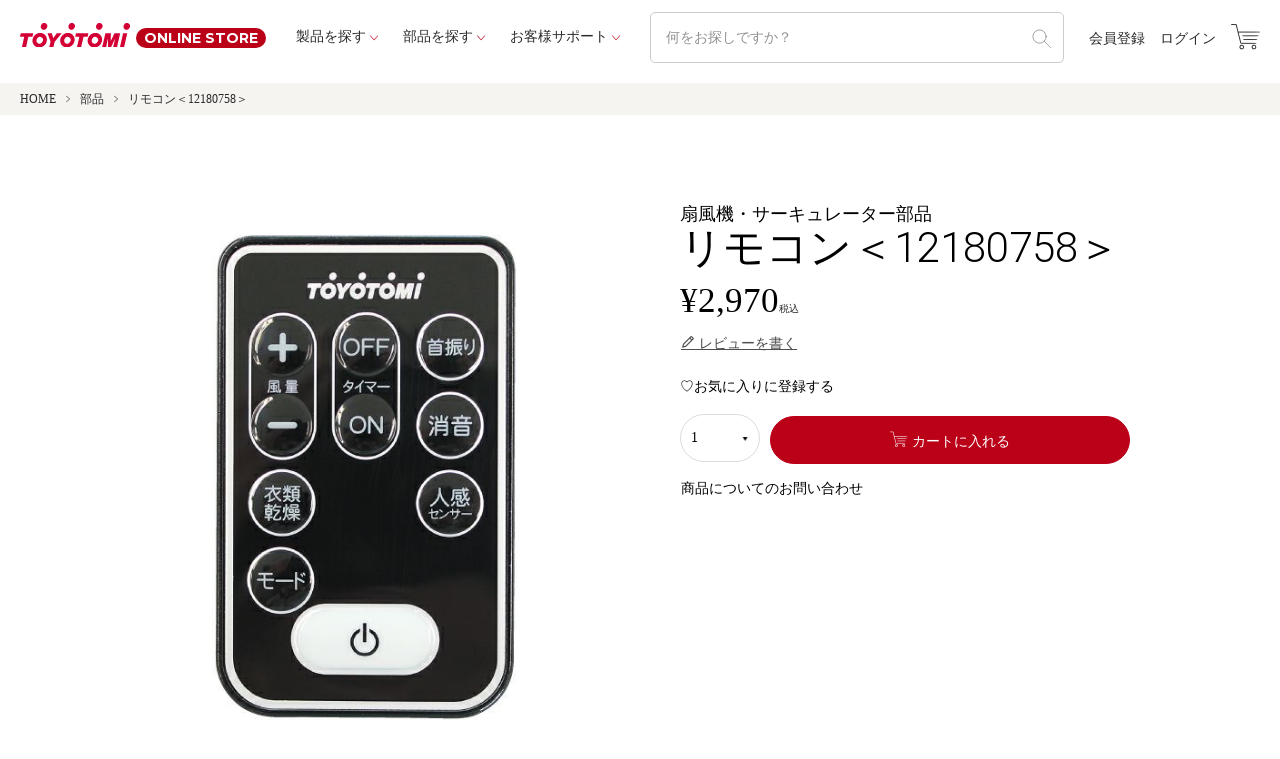

--- FILE ---
content_type: text/html;charset=UTF-8
request_url: https://store.toyotomi.jp/c/gr6/gr17/12180758
body_size: 11452
content:
<!DOCTYPE html>
<html lang="ja"><head>
  <meta charset="UTF-8">
  
  <title>リモコン＜12180758＞ |トヨトミ公式オンラインストア</title>
  <meta name="viewport" content="width=device-width">


    <meta name="description" content="リモコン＜12180758＞ 部品 トヨトミ公式オンラインストア,TOYOTOMI ONLINE STOREは、株式会社トヨトミが運営する公式オンラインストアです。トヨトミ製品の消耗品やオプション品だけでなく、限定商品などココでしか買えないアイテムを取り揃えています。">
    <meta name="keywords" content="リモコン＜12180758＞,部品,トヨトミ公式オンラインストア,株式会社トヨトミ公式オンラインストア,toyotomi,トヨトミ,公式,オンラインストア">
  
  <link rel="stylesheet" href="https://toyo.itembox.design/system/fs_style.css?t=20251118042548">
  <link rel="stylesheet" href="https://toyo.itembox.design/generate/theme8/fs_theme.css?t=20251118042548">
  <link rel="stylesheet" href="https://toyo.itembox.design/generate/theme8/fs_original.css?t=20251118042548">
  
  <link rel="canonical" href="https://store.toyotomi.jp/c/gr6/12180758">
  
  
  
  
  <script>
    window._FS=window._FS||{};_FS.val={"tiktok":{"enabled":false,"pixelCode":null},"recaptcha":{"enabled":false,"siteKey":null},"clientInfo":{"memberId":"guest","fullName":"ゲスト","lastName":"","firstName":"ゲスト","nickName":"ゲスト","stageId":"","stageName":"","subscribedToNewsletter":"false","loggedIn":"false","totalPoints":"","activePoints":"","pendingPoints":"","purchasePointExpiration":"","specialPointExpiration":"","specialPoints":"","pointRate":"","companyName":"","membershipCardNo":"","wishlist":"","prefecture":""},"enhancedEC":{"ga4Dimensions":{"userScope":{"login":"{@ member.logged_in @}","stage":"{@ member.stage_order @}"}},"amazonCheckoutName":"AmazonPay","measurementId":"G-9KT5STZQND","trackingId":"UA-54038873-1","dimensions":{"dimension1":{"key":"log","value":"{@ member.logged_in @}"},"dimension2":{"key":"mem","value":"{@ member.stage_order @}"}}},"shopKey":"toyo","device":"PC","productType":"1","cart":{"stayOnPage":false}};
  </script>
  
  <script src="/shop/js/webstore-nr.js?t=20251118042548"></script>
  <script src="/shop/js/webstore-vg.js?t=20251118042548"></script>
  
  
  
  
  
  
  
  
    <script type="text/javascript" >
      document.addEventListener('DOMContentLoaded', function() {
        _FS.CMATag('{"fs_member_id":"{@ member.id @}","fs_page_kind":"product","fs_product_url":"12180758"}')
      })
    </script>
  
  
  <!--  ORヘッダー内 -->
<link rel="stylesheet" href="https://toyo.itembox.design/item/asset/fonts/iconfont.css?t=20230711033033" />
<link rel="stylesheet" href="https://ast-tokyo.jp/item/asset/css/style.css" />
<link href="https://fonts.googleapis.com/icon?family=Material+Icons+Outlined" rel="stylesheet" />
<link rel="stylesheet" href="https://fonts.googleapis.com/css2?family=Material+Symbols+Outlined:opsz,wght,FILL,GRAD@20..48,100..700,0..1,-50..200" />
<link rel="preconnect" href="https://fonts.googleapis.com" />
<link rel="preconnect" href="https://fonts.gstatic.com" crossorigin />
<link href="https://fonts.googleapis.com/css2?family=Roboto:wght@100;300&display=swap" rel="stylesheet" />
<script src="https://code.jquery.com/jquery-3.3.1.min.js"></script>
<!--  ORヘッダー内 -->
<script async src="https://www.googletagmanager.com/gtag/js?id=G-9KT5STZQND"></script>

<script><!--
_FS.setTrackingTag('%3C%21--+Google+Tag+Manager+--%3E%0A%3Cscript%3E%28function%28w%2Cd%2Cs%2Cl%2Ci%29%7Bw%5Bl%5D%3Dw%5Bl%5D%7C%7C%5B%5D%3Bw%5Bl%5D.push%28%7B%27gtm.start%27%3A%0Anew+Date%28%29.getTime%28%29%2Cevent%3A%27gtm.js%27%7D%29%3Bvar+f%3Dd.getElementsByTagName%28s%29%5B0%5D%2C%0Aj%3Dd.createElement%28s%29%2Cdl%3Dl%21%3D%27dataLayer%27%3F%27%26l%3D%27%2Bl%3A%27%27%3Bj.async%3Dtrue%3Bj.src%3D%0A%27https%3A%2F%2Fwww.googletagmanager.com%2Fgtm.js%3Fid%3D%27%2Bi%2Bdl%3Bf.parentNode.insertBefore%28j%2Cf%29%3B%0A%7D%29%28window%2Cdocument%2C%27script%27%2C%27dataLayer%27%2C%27GTM-THVCNCK%27%29%3B%3C%2Fscript%3E%0A%3C%21--+End+Google+Tag+Manager+--%3E%0A%0A%3C%21--+Meta+Pixel+Code+--%3E%0A%3Cscript%3E%0A%21function%28f%2Cb%2Ce%2Cv%2Cn%2Ct%2Cs%29%0A%7Bif%28f.fbq%29return%3Bn%3Df.fbq%3Dfunction%28%29%7Bn.callMethod%3F%0An.callMethod.apply%28n%2Carguments%29%3An.queue.push%28arguments%29%7D%3B%0Aif%28%21f._fbq%29f._fbq%3Dn%3Bn.push%3Dn%3Bn.loaded%3D%210%3Bn.version%3D%272.0%27%3B%0An.queue%3D%5B%5D%3Bt%3Db.createElement%28e%29%3Bt.async%3D%210%3B%0At.src%3Dv%3Bs%3Db.getElementsByTagName%28e%29%5B0%5D%3B%0As.parentNode.insertBefore%28t%2Cs%29%7D%28window%2C+document%2C%27script%27%2C%0A%27https%3A%2F%2Fconnect.facebook.net%2Fen_US%2Ffbevents.js%27%29%3B%0Afbq%28%27init%27%2C+%27977956260066567%27%29%3B%0Afbq%28%27track%27%2C+%27PageView%27%29%3B%0A%3C%2Fscript%3E%0A%3Cnoscript%3E%3Cimg+height%3D%221%22+width%3D%221%22+style%3D%22display%3Anone%22%0Asrc%3D%22https%3A%2F%2Fwww.facebook.com%2Ftr%3Fid%3D977956260066567%26ev%3DPageView%26noscript%3D1%22%0A%2F%3E%3C%2Fnoscript%3E%0A%3C%21--+End+Meta+Pixel+Code+--%3E%0A%3C%21--+X+conversion+tracking+base+code+--%3E%0A%3Cscript%3E%0A%21function%28e%2Ct%2Cn%2Cs%2Cu%2Ca%29%7Be.twq%7C%7C%28s%3De.twq%3Dfunction%28%29%7Bs.exe%3Fs.exe.apply%28s%2Carguments%29%3As.queue.push%28arguments%29%3B%0A%7D%2Cs.version%3D%271.1%27%2Cs.queue%3D%5B%5D%2Cu%3Dt.createElement%28n%29%2Cu.async%3D%210%2Cu.src%3D%27https%3A%2F%2Fstatic.ads-twitter.com%2Fuwt.js%27%2C%0Aa%3Dt.getElementsByTagName%28n%29%5B0%5D%2Ca.parentNode.insertBefore%28u%2Ca%29%29%7D%28window%2Cdocument%2C%27script%27%29%3B%0Atwq%28%27config%27%2C%27og70h%27%29%3B%0A%3C%2Fscript%3E%0A%3C%21--+End+X+conversion+tracking+base+code+--%3E');
--></script>
</head>
<body class="fs-body-product fs-body-product-12180758" id="fs_ProductDetails">
<script><!--
_FS.setTrackingTag('%3Cscript%3E%0A%28function%28w%2Cd%2Cs%2Cc%2Ci%29%7Bw%5Bc%5D%3Dw%5Bc%5D%7C%7C%7B%7D%3Bw%5Bc%5D.trackingId%3Di%3B%0Avar+f%3Dd.getElementsByTagName%28s%29%5B0%5D%2Cj%3Dd.createElement%28s%29%3Bj.async%3Dtrue%3B%0Aj.src%3D%27%2F%2Fcdn.contx.net%2Fcollect.js%27%3Bf.parentNode.insertBefore%28j%2Cf%29%3B%0A%7D%29%28window%2Cdocument%2C%27script%27%2C%27contx%27%2C%27CTX-x-CPpnTtSC%27%29%3B%0A%3C%2Fscript%3E%0A%0A%3C%21--+Google+Tag+Manager+%28noscript%29+--%3E%0A%3Cnoscript%3E%3Ciframe+src%3D%22https%3A%2F%2Fwww.googletagmanager.com%2Fns.html%3Fid%3DGTM-THVCNCK%22%0Aheight%3D%220%22+width%3D%220%22+style%3D%22display%3Anone%3Bvisibility%3Ahidden%22%3E%3C%2Fiframe%3E%3C%2Fnoscript%3E%0A%3C%21--+End+Google+Tag+Manager+%28noscript%29+--%3E');
--></script>
<div class="fs-l-page">
<header class="fs-l-header">
<header class="header">
  <div class="header-wrap">
    <a href="/" class="header-logo">
      <div class="header-logoImg">
        <img src="https://toyo.itembox.design/item/asset/img/common/logo.svg?t=20260115090340" alt="TOYOTOMIロゴ" />
      </div>
      <div class="header-logoTxt">ONLINE STORE</div>
    </a>

    <ul class="header-mainNavi">
      <li class="header-mainNaviItem">
        <a href="https://store.toyotomi.jp/c/gr1/" class="header-mainNaviLink _arrow">製品を探す</a>
        <div class="header-accordion">
          <ul class="productMenu">
            <li class="productMenu-item">
  <a href="/c/gr1/convection">
    <div class="productMenu-itemIcon"><img src="https://toyo.itembox.design/item/asset/img/common/product-icon01.png?t=20260115090340" /></div>
    <div class="productMenu-itemTxt">対流形石油ストーブ</div>
  </a>
</li>
<li class="productMenu-item">
  <a href="/c/gr1/reflective">
    <div class="productMenu-itemIcon"><img src="https://toyo.itembox.design/item/asset/img/common/product-icon02.png?t=20260115090340" /></div>
    <div class="productMenu-itemTxt">反射形石油ストーブ</div>
  </a>
</li>
<li class="productMenu-item">
  <a href="/c/gr1/fanheater">
    <div class="productMenu-itemIcon"><img src="https://toyo.itembox.design/item/asset/img/common/product-icon03.png?t=20260115090340" /></div>
    <div class="productMenu-itemTxt">石油ファンヒーター</div>
  </a>
</li>
<li class="productMenu-item">
  <a href="/c/gr1/large_stove">
    <div class="productMenu-itemIcon"><img src="https://toyo.itembox.design/item/asset/img/common/product-icon14.png?t=20260115090340" /></div>
    <div class="productMenu-itemTxt">大型石油ストーブ</div>
  </a>
</li>

<li class="productMenu-item">
  <a href="/c/gr1/electric-heater">
    <div class="productMenu-itemIcon"><img src="https://toyo.itembox.design/item/asset/img/common/product-icon04.png?t=20260115090340" /></div>
    <div class="productMenu-itemTxt">電気ヒーター</div>
  </a>
</li>
<li class="productMenu-item">
  <a href="/c/gr1/cooking-stove">
    <div class="productMenu-itemIcon"><img src="https://toyo.itembox.design/item/asset/img/common/product-icon05.png?t=20260115090340" /></div>
    <div class="productMenu-itemTxt">石油こんろ</div>
  </a>
</li>
<li class="productMenu-item">
  <a href="/c/gr1/electric-fan">
    <div class="productMenu-itemIcon"><img src="https://toyo.itembox.design/item/asset/img/common/product-icon13.png?t=20260115090340" /></div>
    <div class="productMenu-itemTxt">扇風機</div>
  </a>
</li>
<li class="productMenu-item">
  <a href="/c/gr1/window-cooler">
    <div class="productMenu-itemIcon"><img src="https://toyo.itembox.design/item/asset/img/common/product-icon06.png?t=20260115090340" /></div>
    <div class="productMenu-itemTxt">窓用エアコン</div>
  </a>
</li>
<li class="productMenu-item">
  <a href="/c/gr1/spot-cooler">
    <div class="productMenu-itemIcon"><img src="https://toyo.itembox.design/item/asset/img/common/product-icon07.png?t=20260115090340" /></div>
    <div class="productMenu-itemTxt">スポットエアコン</div>
  </a>
</li>
<li class="productMenu-item">
  <a href="/c/gr1/clothes-drying">
    <div class="productMenu-itemIcon"><img src="https://toyo.itembox.design/item/asset/img/common/product-icon08.png?t=20260115090340" /></div>
    <div class="productMenu-itemTxt">衣類乾燥除湿機</div>
  </a>
</li>
<li class="productMenu-item">
  <a href="/c/gr1/air-cleaner">
    <div class="productMenu-itemIcon"><img src="https://toyo.itembox.design/item/asset/img/common/product-icon09.png?t=20260115090340" /></div>
    <div class="productMenu-itemTxt">空気清浄機</div>
  </a>
</li>
<li class="productMenu-item">
  <a href="/c/gr1/humidifier">
    <div class="productMenu-itemIcon"><img src="https://toyo.itembox.design/item/asset/img/common/product-icon10.png?t=20260115090340" /></div>
    <div class="productMenu-itemTxt">加湿器</div>
  </a>
</li>
<li class="productMenu-item">
  <a href="/c/gr1/interior">
    <div class="productMenu-itemIcon"><img src="https://toyo.itembox.design/item/asset/img/common/product-icon11.png?t=20260115090340" /></div>
    <div class="productMenu-itemTxt">インテリア・アクセサリー</div>
  </a>
</li>
<li class="productMenu-item">
  <a href="/c/gr1/bonfirestand">
    <div class="productMenu-itemIcon"><img src="https://toyo.itembox.design/item/asset/img/common/product-icon15.png?t=20260115090340" /></div>
    <div class="productMenu-itemTxt">焚火台</div>
  </a>
</li>
<li class="productMenu-item">
  <a href="/c/gr1/outlet">
    <div class="productMenu-itemIcon"><img src="https://toyo.itembox.design/item/asset/img/common/product-icon16.png?t=20260115090340" /></div>
    <div class="productMenu-itemTxt">アウトレット品</div>
  </a>
</li>

          </ul>
        </div>
      </li>
      <li class="header-mainNaviItem">
        <a href="https://store.toyotomi.jp/c/gr6/" class="header-mainNaviLink _arrow">部品を探す</a>
        <div class="header-accordion">
          <ul class="productMenu _buhin">
            <li class="productMenu-item"><a href="/c/gr6/gr8">ストーブ部品</a></li>
<li class="productMenu-item"><a href="/c/gr6/gr9">ファンヒーター部品</a></li>
<li class="productMenu-item"><a href="/c/gr6/gr10">FF式ストーブ部品</a></li>
<li class="productMenu-item"><a href="/c/gr6/gr11">加湿器部品</a></li>
<li class="productMenu-item"><a href="/c/gr6/gr12">空気清浄機部品</a></li>
<li class="productMenu-item"><a href="/c/gr6/gr14">窓用エアコン部品</a></li>
<li class="productMenu-item"><a href="/c/gr6/gr15">除湿機部品</a></li>
<li class="productMenu-item"><a href="/c/gr6/gr16">オプション部材</a></li>
<li class="productMenu-item"><a href="/c/gr6/gr17">扇風機・サーキュレーター部品</a></li>
<li class="productMenu-item"><a href="/c/gr6/gr101">冷暖スポットエアコン部品</a></li>
<li class="productMenu-item"><a href="/c/gr6/cold-spot-parts">冷風スポットエアコン部品</a></li>
<li class="productMenu-item"><a href="/c/gr6/gr106">木質ペレット燃料</a></li>

          </ul>
        </div>
      </li>
      <li class="header-mainNaviItem">
        <a href="https://store.toyotomi.jp/f/guide_new" class="header-mainNaviLink _arrow">お客様サポート</a>
        <div class="header-accordion">
          <ul class="productMenu _buhin">
            <li class="productMenu-item"><a href="/f/guide_new">ご利用ガイド</a></li>
<li class="productMenu-item"><a href="/f/info_new">送料について</a></li>
<li class="productMenu-item"><a href="https://www.toyotomi.jp/privacy">個人情報の取り扱い</a></li>
<li class="productMenu-item"><a href="/f/terms_new">特定商取引に基づく表記</a></li>
<li class="productMenu-item"><a href="/f/contact_new">お問い合わせ</a></li>

          </ul>
        </div>
      </li>
    </ul>

    <div class="header-search">
      <form action="/p/search" method="get">
        <input type="hidden" name="_e_k" value="Ａ" />
        <input class="header-searchTxt" type="text" name="keyword" placeholder="何をお探しですか？" />
        <input class="header-searchIcon" type="submit" value="" id="search_btn" />
      </form>
    </div>

    <ul class="header-subNavi fs-clientInfo">
      <li class="header-subNaviItem noMember my-{@ member.logged_in @}">
        <a href="/p/register">会員登録</a>
      </li>
      <li class="header-subNaviItem noMember my-{@ member.logged_in @}">
        <a href="/p/login">ログイン</a>
      </li>
      <li class="header-subNaviItem member my-{@ member.logged_in @}">
        <a href="/my/top">マイページ</a>
      </li>
      <li class="header-subNaviItem member my-{@ member.logged_in @}">
        <a href="/p/logout">ログアウト</a>
      </li>
    </ul>

    <div class="header-iconBtn">
      <div class="header-iconBtnCart">
        <a href="https://store.toyotomi.jp/p/cart?type=purchase" class="">
          <span class="o-ecommerce-cart-1"></span>
        </a>
      </div>
      <div class="hamburger">
        <a class="hamburger-open" href="javascript:void(0)">
          <div class="hamburger-trigger">
            <span class="hamburger-init"></span>
            <span class="hamburger-init"></span>
            <span class="hamburger-init"></span>
          </div>
        </a>
      </div>
    </div>
  </div>

  <script type="application/ld+json">
    {
      "@context": "https://schema.org",
      "@type": "WebSite",
      "url": "https://store.toyotomi.jp",
      "potentialAction": {
        "@type": "SearchAction",
        "target": "https://store.toyotomi.jp/p/search?keyword={search_term_string}",
        "query-input": "required name=search_term_string"
      }
    }
  </script>
</header>

<div class="hamburgerMenu">
  <ul class="hamburgerMenu-list">
    <li class="hamburgerMenu-item">
      <a class="hamburgerMenu-link __toggle">
        <div class="hamburgerMenu-txt">
          <p class="hamburgerMenu-txtJp">製品を探す</p>
          <p class="hamburgerMenu-txtEn">PRODUCTS</p>
        </div>
        <div class="_plus"></div>
      </a>
      <div class="hamburgerMenu-accordion">
        <ul class="productMenu _sp">
          <li class="productMenu-item">
  <a href="/c/gr1/convection">
    <div class="productMenu-itemIcon"><img src="https://toyo.itembox.design/item/asset/img/common/product-icon01.png?t=20260115090340" /></div>
    <div class="productMenu-itemTxt">対流形石油ストーブ</div>
  </a>
</li>
<li class="productMenu-item">
  <a href="/c/gr1/reflective">
    <div class="productMenu-itemIcon"><img src="https://toyo.itembox.design/item/asset/img/common/product-icon02.png?t=20260115090340" /></div>
    <div class="productMenu-itemTxt">反射形石油ストーブ</div>
  </a>
</li>
<li class="productMenu-item">
  <a href="/c/gr1/fanheater">
    <div class="productMenu-itemIcon"><img src="https://toyo.itembox.design/item/asset/img/common/product-icon03.png?t=20260115090340" /></div>
    <div class="productMenu-itemTxt">石油ファンヒーター</div>
  </a>
</li>
<li class="productMenu-item">
  <a href="/c/gr1/large_stove">
    <div class="productMenu-itemIcon"><img src="https://toyo.itembox.design/item/asset/img/common/product-icon14.png?t=20260115090340" /></div>
    <div class="productMenu-itemTxt">大型石油ストーブ</div>
  </a>
</li>

<li class="productMenu-item">
  <a href="/c/gr1/electric-heater">
    <div class="productMenu-itemIcon"><img src="https://toyo.itembox.design/item/asset/img/common/product-icon04.png?t=20260115090340" /></div>
    <div class="productMenu-itemTxt">電気ヒーター</div>
  </a>
</li>
<li class="productMenu-item">
  <a href="/c/gr1/cooking-stove">
    <div class="productMenu-itemIcon"><img src="https://toyo.itembox.design/item/asset/img/common/product-icon05.png?t=20260115090340" /></div>
    <div class="productMenu-itemTxt">石油こんろ</div>
  </a>
</li>
<li class="productMenu-item">
  <a href="/c/gr1/electric-fan">
    <div class="productMenu-itemIcon"><img src="https://toyo.itembox.design/item/asset/img/common/product-icon13.png?t=20260115090340" /></div>
    <div class="productMenu-itemTxt">扇風機</div>
  </a>
</li>
<li class="productMenu-item">
  <a href="/c/gr1/window-cooler">
    <div class="productMenu-itemIcon"><img src="https://toyo.itembox.design/item/asset/img/common/product-icon06.png?t=20260115090340" /></div>
    <div class="productMenu-itemTxt">窓用エアコン</div>
  </a>
</li>
<li class="productMenu-item">
  <a href="/c/gr1/spot-cooler">
    <div class="productMenu-itemIcon"><img src="https://toyo.itembox.design/item/asset/img/common/product-icon07.png?t=20260115090340" /></div>
    <div class="productMenu-itemTxt">スポットエアコン</div>
  </a>
</li>
<li class="productMenu-item">
  <a href="/c/gr1/clothes-drying">
    <div class="productMenu-itemIcon"><img src="https://toyo.itembox.design/item/asset/img/common/product-icon08.png?t=20260115090340" /></div>
    <div class="productMenu-itemTxt">衣類乾燥除湿機</div>
  </a>
</li>
<li class="productMenu-item">
  <a href="/c/gr1/air-cleaner">
    <div class="productMenu-itemIcon"><img src="https://toyo.itembox.design/item/asset/img/common/product-icon09.png?t=20260115090340" /></div>
    <div class="productMenu-itemTxt">空気清浄機</div>
  </a>
</li>
<li class="productMenu-item">
  <a href="/c/gr1/humidifier">
    <div class="productMenu-itemIcon"><img src="https://toyo.itembox.design/item/asset/img/common/product-icon10.png?t=20260115090340" /></div>
    <div class="productMenu-itemTxt">加湿器</div>
  </a>
</li>
<li class="productMenu-item">
  <a href="/c/gr1/interior">
    <div class="productMenu-itemIcon"><img src="https://toyo.itembox.design/item/asset/img/common/product-icon11.png?t=20260115090340" /></div>
    <div class="productMenu-itemTxt">インテリア・アクセサリー</div>
  </a>
</li>
<li class="productMenu-item">
  <a href="/c/gr1/bonfirestand">
    <div class="productMenu-itemIcon"><img src="https://toyo.itembox.design/item/asset/img/common/product-icon15.png?t=20260115090340" /></div>
    <div class="productMenu-itemTxt">焚火台</div>
  </a>
</li>
<li class="productMenu-item">
  <a href="/c/gr1/outlet">
    <div class="productMenu-itemIcon"><img src="https://toyo.itembox.design/item/asset/img/common/product-icon16.png?t=20260115090340" /></div>
    <div class="productMenu-itemTxt">アウトレット品</div>
  </a>
</li>

        </ul>
      </div>
    </li>
    <li class="hamburgerMenu-item">
      <a class="hamburgerMenu-link __toggle">
        <div class="hamburgerMenu-txt">
          <p class="hamburgerMenu-txtJp">部品を探す</p>
          <p class="hamburgerMenu-txtEn">Parts</p>
        </div>
        <div class="_plus"></div>
      </a>
      <div class="hamburgerMenu-accordion">
        <ul class="productMenu _buhin _sp">
          <li class="productMenu-item"><a href="/c/gr6/gr8">ストーブ部品</a></li>
<li class="productMenu-item"><a href="/c/gr6/gr9">ファンヒーター部品</a></li>
<li class="productMenu-item"><a href="/c/gr6/gr10">FF式ストーブ部品</a></li>
<li class="productMenu-item"><a href="/c/gr6/gr11">加湿器部品</a></li>
<li class="productMenu-item"><a href="/c/gr6/gr12">空気清浄機部品</a></li>
<li class="productMenu-item"><a href="/c/gr6/gr14">窓用エアコン部品</a></li>
<li class="productMenu-item"><a href="/c/gr6/gr15">除湿機部品</a></li>
<li class="productMenu-item"><a href="/c/gr6/gr16">オプション部材</a></li>
<li class="productMenu-item"><a href="/c/gr6/gr17">扇風機・サーキュレーター部品</a></li>
<li class="productMenu-item"><a href="/c/gr6/gr101">冷暖スポットエアコン部品</a></li>
<li class="productMenu-item"><a href="/c/gr6/cold-spot-parts">冷風スポットエアコン部品</a></li>
<li class="productMenu-item"><a href="/c/gr6/gr106">木質ペレット燃料</a></li>

        </ul>
      </div>
    </li>
    <li class="hamburgerMenu-item">
      <a class="hamburgerMenu-link __toggle">
        <div class="hamburgerMenu-txt">
          <p class="hamburgerMenu-txtJp">お客様サポート</p>
          <p class="hamburgerMenu-txtEn">Support</p>
        </div>
        <div class="_plus"></div>
      </a>
      <div class="hamburgerMenu-accordion">
        <ul class="productMenu _buhin _sp">
          <li class="productMenu-item"><a href="/f/guide_new">ご利用ガイド</a></li>
<li class="productMenu-item"><a href="/f/info_new">送料について</a></li>
<li class="productMenu-item"><a href="https://www.toyotomi.jp/privacy">個人情報の取り扱い</a></li>
<li class="productMenu-item"><a href="/f/terms_new">特定商取引に基づく表記</a></li>
<li class="productMenu-item"><a href="/f/contact_new">お問い合わせ</a></li>

        </ul>
      </div>
    </li>
    <li class="hamburgerMenu-item">
      <a href="/#news" class="hamburgerMenu-link _simpleLink">
        <div class="hamburgerMenu-txt">
          <p class="hamburgerMenu-txtJp">お知らせ</p>
        </div>
        <div class="_arrow"></div>
      </a>
    </li>
    <li class="hamburgerMenu-item">
      <a href="https://www.toyotomi.jp/company/corporate/profile" target="_blank" class="hamburgerMenu-link _simpleLink">
        <div class="hamburgerMenu-txt">
          <p class="hamburgerMenu-txtJp">会社概要</p>
        </div>
        <div class="_arrow"></div>
      </a>
    </li>
  </ul>
  <ul class="hamburgerMenu-subNavi fs-clientInfo">
    <li class="hamburgerMenu-subNaviItem noMember my-{@ member.logged_in @}">
      <a href="/p/login" class="btnCenter">ログイン</a>
    </li>
    <li class="hamburgerMenu-subNaviItem noMember my-{@ member.logged_in @}">
      <a href="/p/register" class="btnCenter">会員登録</a>
    </li>

    <li class="hamburgerMenu-subNaviItem member my-{@ member.logged_in @}">
      <a href="/my/top" class="btnCenter">マイページ</a>
    </li>
    <li class="hamburgerMenu-subNaviItem member my-{@ member.logged_in @}">
      <a href="/p/logout" class="btnCenter">ログアウト</a>
    </li>
  </ul>
</div>

</header>
<main class="fs-l-main fs-l-product2"><section class="fs-l-pageMain"><!-- **パンくずリストパーツ （システムパーツ） ↓↓ -->
<nav class="fs-c-breadcrumb">
<ol class="fs-c-breadcrumb__list">
<li class="fs-c-breadcrumb__listItem">
<a href="/">HOME</a>
</li>
<li class="fs-c-breadcrumb__listItem">
<a href="/c/gr6">部品</a>
</li>
<li class="fs-c-breadcrumb__listItem">
リモコン＜12180758＞
</li>
</ol>
</nav>
<!-- **パンくずリストパーツ （システムパーツ） ↑↑ -->
<div id="fs-page-error-container" class="fs-c-panelContainer">
  
  
</div>
<div class="wrap _1090px">
<!-- **商品詳細エリア（システムパーツグループ）↓↓ -->
<form id="fs_form">
<input type="hidden" name="productId" value="621">

<div class="fs-l-productLayout fs-system-product" data-product-id="621" data-vertical-variation-no="" data-horizontal-variation-no=""><div class="fs-l-productLayout__item fs-l-productLayout__item--1">
<!-- **商品画像パーツ（システムパーツ ）↓↓ -->
<div class="fs-c-productMainImage">
  
  <div class="fs-c-productMainImage__image">
    <img src="https://toyo.itembox.design/product/006/000000000621/000000000621-01-l.jpg?t&#x3D;20260123122130" alt="">
  </div>
  
  <div class="fs-c-productMainImage__expandButton fs-c-buttonContainer">
    <button type="button" class="fs-c-button--viewExtendedImage fs-c-button--plain">
<span class="fs-c-button__label">画像拡大</span>
</button>
  </div>
  <aside class="fs-c-productImageModal" style="display: none;">
    <div class="fs-c-productImageModal__inner">
      <span class="fs-c-productImageModal__close" role="button" aria-label="閉じる"></span>
      <div class="fs-c-productImageModal__contents">
        <div class="fs-c-productImageModalCarousel fs-c-slick">
          <div class="fs-c-productImageModalCarousel__track">
          
            <div>
              <figure class="fs-c-productImageModalCarousel__figure">
                
                <img data-lazy="https://toyo.itembox.design/product/006/000000000621/000000000621-01-xl.jpg?t&#x3D;20260123122130" alt="" src="https://toyo.itembox.design/item/src/loading.svg?t&#x3D;20260115090340" class="fs-c-productImageModalCarousel__figure__image">
              </figure>
            </div>
          
          </div>
        </div>
      </div>
    </div>
  </aside>
</div>
<div class="fs-c-productThumbnail">

  
    <figure class="fs-c-productThumbnail__image is-active">
      <img src="https://toyo.itembox.design/product/006/000000000621/000000000621-01-xs.jpg?t&#x3D;20260123122130" alt=""
        data-main-image-url="https://toyo.itembox.design/product/006/000000000621/000000000621-01-l.jpg?t&#x3D;20260123122130"
        data-main-image-alt=""
        
        >
      
    </figure>
  

</div>
<!-- **商品画像パーツ（システムパーツ）↑↑ -->
</div>
<div class="fs-l-productLayout__item fs-l-productLayout__item--2">
<!-- **商品名パーツ（システムパーツ）↓↓ -->
<h1 class="fs-c-productNameHeading fs-c-heading">
  
  <span class="fs-c-productNameHeading__copy">扇風機・サーキュレーター部品</span>
  
  <span class="fs-c-productNameHeading__name">リモコン＜12180758＞</span>
</h1>
<!-- **商品名パーツ（システムパーツ）↑↑ -->
<!-- **商品価格パーツ（システムパーツ）↓↓ -->

<div class="fs-c-productPrices fs-c-productPrices--productDetail">
<div class="fs-c-productPrice fs-c-productPrice--selling">

  
    
    <span class="fs-c-productPrice__main">
      
        <span class="fs-c-productPrice__main__label">価格</span>
      
      <span class="fs-c-productPrice__main__price fs-c-price">
        <span class="fs-c-price__currencyMark">&yen;</span>
        <span class="fs-c-price__value">2,970</span>
      </span>
    </span>
    <span class="fs-c-productPrice__addon">
      <span class="fs-c-productPrice__addon__label">税込</span>
    </span>
    
  

</div>

</div>

<!-- **商品価格パーツ（システムパーツ）↑↑ -->

  <!-- **レビューパーツ（システムパーツ）↓↓ -->
  <div class="fs-c-productReview">
    
    
    <div class="fs-c-productReview__addReview fs-c-buttonContainer fs-c-buttonContainer--addReview--detail">
<a href="/p/product/review/12180758/write" class="fs-c-button--addReview--detail fs-c-button--plain">
  <span class="fs-c-button__label">レビューを書く</span>
</a>
</div>
  </div>
  <!-- **レビューパーツ（システムパーツ）↑↑ -->

<!-- **カート・バリエーション表組パーツ（システムパーツ）↓↓ -->

  <input type="hidden" name="verticalVariationNo" value="">
  <input type="hidden" name="horizontalVariationNo" value="">
  <input type="hidden" name="verticalAdminNo" value="">
  <input type="hidden" name="horizontalAdminNo" value="">
  <input type="hidden" name="verticalVariationName" value="">
  <input type="hidden" name="horizontalVariationName" value="">
  <input type="hidden" name="staffStartSkuCode" value="">




  
<div class="fs-c-productQuantityAndWishlist" data-product-id="621" data-vertical-variation-no="" data-horizontal-variation-no="">
  
    <span class="fs-c-productQuantityAndWishlist__wishlist fs-c-buttonContainer">
      <button type="button" class="fs-c-button--addToWishList--detail fs-c-button--particular">
<span class="fs-c-button__label">お気に入りに登録する</span>
</button>
    </span>
  
  
    <span class="fs-c-productQuantityAndWishlist__quantity fs-c-quantity fs-system-assistTarget">
      <select name="quantity" class="fs-c-quantity__select fs-system-quantity-list" data-cart-type="normal">
    <option value="1" selected="">1</option>
    <option value="2">2</option>
    <option value="3">3</option>
    <option value="4">4</option>
    <option value="5">5</option>
    <option value="6">6</option>
    <option value="7">7</option>
    <option value="8">8</option>
    <option value="9">9</option>
    <option value="10">10+</option>
</select>
<input name="quantity" class="fs-c-quantity__number fs-system-quantity-text" value="1" maxlength="4" style="display:none" type="tel" data-cart-type="normal" disabled>
<span class="fs-c-quantity__message"></span>
    </span>
  
</div>
<div class="fs-c-productActionButton fs-c-buttonContainer" data-product-id="621" data-vertical-variation-no="" data-horizontal-variation-no="">
  
          <button type="button" class="cartIn fs-c-button--addToCart--detail fs-c-button--primary">
<span class="fs-c-button__label">カートに入れる</span>
</button>
      
  
</div>







    
          
    
    
  
    
  

<script class="fs-system-add_to_cart" type="text/html">
<button type="button" class="cartIn fs-c-button--addToCart--detail fs-c-button--primary">
<span class="fs-c-button__label">カートに入れる</span>
</button>
</script>
<script  class="fs-system-subscribe_to_arrival_notice" type="text/html">
<button type="button" class="fs-c-button--subscribeToArrivalNotice--detail fs-c-button--secondary">
<span class="fs-c-button__label">再入荷お知らせ</span>
</button>
</script>
<!-- **カート・バリエーション表組パーツ（システムパーツ）↑↑ -->

  













<!-- **お問い合わせパーツ（システムパーツ） ↓↓ -->
<div class="fs-c-inquiryAboutProduct fs-c-buttonContainer fs-c-buttonContainer--inquiryAboutProduct" data-product-id="621">
  <button type="button" class="fs-c-button--inquiryAboutProduct fs-c-button--plain">
<span class="fs-c-button__label">商品についてのお問い合わせ</span>
</button>
</div>
<!-- **お問い合わせパーツ（システムパーツ） ↑↑ -->
<script id="fs-productInquiries-template" type="text/x-handlebars">
<aside class="fs-c-modal fs-c-modal--inquiry" style="display: none;">
  <div class="fs-c-modal__inner">
    <div class="fs-c-modal__header">
      {{{productInquiryTitle}}}
      <span class="fs-c-modal__close" role="button" aria-label="閉じる"></span>
    </div>
    <div class="fs-c-modal__contents">
      <div class="fs-c-inquiryProduct">
        {{#if productImageSrc}}
        <div class="fs-c-inquiryProduct__productImage fs-c-productImage">
          <img src="{{productImageSrc}}" alt="{{productImageAlt}}" class="fs-c-inquiryProduct__productImage__image fs-c-productImage__image">
        </div>
        {{/if}}
        <div class="fs-c-inquiryProduct__productName fs-c-productName">
          {{#if productCatchCopy}}
          <span class="fs-c-productName__copy">{{{productCatchCopy}}}</span>
          {{/if}}
          <span class="fs-c-productName__name">{{{productName}}}</span>
        </div>
      </div>
      {{{productInquiryComment}}}
      <div class="fs-c-inputInformation">
        <form>
          <fieldset name="inquiryEdit" class="fs-c-inquiryEditField">
            <table class="fs-c-inputTable fs-c-inputTable--inModal">
              <tbody>
                <tr>
                  <th class="fs-c-inputTable__headerCell" scope="row">
                    <label for="fs_input_name" class="fs-c-inputTable__label">氏名
                      <span class="fs-c-requiredMark">(必須)</span>
                    </label>
                  </th>
                  <td class="fs-c-inputTable__dataCell">
                    <div class="fs-c-inputField">
                      <div class="fs-c-inputField__field fs-system-assistTarget">
                        <input type="text" name="name" id="fs_input_name" value="{{name}}" data-rule-required="true">
                      </div>
                    </div>
                  </td>
                </tr>
                <tr>
                  <th class="fs-c-inputTable__headerCell" scope="row">
                    <label for="fs_input_mailAddress" class="fs-c-inputTable__label">メールアドレス
                      <span class="fs-c-requiredMark">(必須)</span>
                    </label>
                  </th>
                  <td class="fs-c-inputTable__dataCell">
                    <div class="fs-c-inputField">
                      <div class="fs-c-inputField__field fs-system-assistTarget">
                        <input type="text" name="mailAddress" id="fs_input_mailAddress" value="{{email}}"
                               data-rule-mailNoCommaInDomain="true"
                               data-rule-mailValidCharacters="true"
                               data-rule-mailHasAt="true"
                               data-rule-mailHasLocalPart="true"
                               data-rule-mailHasDomain="true"
                               data-rule-mailNoMultipleAts="true"
                               data-rule-mailHasDot="true"
                               data-rule-mailValidDomain="true"
                               data-rule-mailHasTextAfterDot="true"
                               data-rule-required="true">
                      </div>
                    </div>
                  </td>
                </tr>
                {{#if phoneNumberEnabled}}
                <tr>
                  <th class="fs-c-inputTable__headerCell" scope="row">
                    <label for="fs_input_phoneNumber" class="fs-c-inputTable__label">お電話番号
                      {{#if phoneNumberRequired}}<span class="fs-c-requiredMark">(必須)</span>{{/if}}
                    </label>
                  </th>
                  <td class="fs-c-inputTable__dataCell">
                    <div class="fs-c-inputField">
                      <div class="fs-c-inputField__field fs-system-assistTarget">
                        <input type="tel" name="phoneNumber" id="fs_input_phoneNumber" maxlength="17" pattern="\d*-{0,1}\d*-{0,1}\d*" data-rule-phoneNumber="true"{{#if phoneNumberRequired}} data-rule-required="true"{{/if}}>
                      </div>
                    </div>
                  </td>
                </tr>
                {{/if}}
                <tr>
                  <th class="fs-c-inputTable__headerCell" scope="row">
                    <label for="fs_input_inquiry" class="fs-c-inputTable__label">お問い合わせ内容
                      <span class="fs-c-requiredMark">(必須)</span>
                    </label>
                  </th>
                  <td class="fs-c-inputTable__dataCell">
                    <div class="fs-c-inputField">
                      <div class="fs-c-inputField__field fs-system-assistTarget">
                        <textarea name="inquiry" id="fs_input_inquiry" data-rule-required="true"></textarea>
                      </div>
                    </div>
                  </td>
                </tr>
              </tbody>
            </table>
          </fieldset>
          {{#with privacyPolicyAgree as |privacyPolicyAgree|}}{{#if privacyPolicyAgree.displayAgreeArea}}
{{#if privacyPolicyAgree.displayAgreeCheckbox}}
<fieldset form="fs_form" name="privacyAgree" class="fs-c-privacyPolicyAgreeField fs-c-additionalCheckField">
  <div class="fs-c-inputField">
    <div class="fs-c-inputField__field">
      <span class="fs-c-checkbox">
        <input type="checkbox" id="fs_input_privacyAgree" name="privacyPolicyAgreed" class="fs-c-checkbox__checkbox"{{#if privacyPolicyAgree.agreeCheckboxChecked}} checked{{/if}}>
        <label for="fs_input_privacyAgree" class="fs-c-checkbox__label">
          <span class="fs-c-checkbox__checkMark"></span>
          {{{privacyPolicyAgree.checkLabel}}}
        </label>
      </span>
    </div>
  </div>
</fieldset>
{{else}}
{{{privacyPolicyAgree.uncheckedComment}}}
{{/if}}
{{/if}}{{/with}}
          <div class="fs-c-inputInformation__button fs-c-buttonContainer fs-c-buttonContainer--sendInquiry">
            {{#with sendInquiryButton as |button|}}<button type="button" class="{{button.classes}}{{#if button.disabled}} is-disabled{{/if}}"{{#if button.disabled}} disabled{{/if}}>
{{#if button.image}}<img class="fs-c-button__image" src="{{button.imageUrl}}" alt="{{button.label}}">{{else}}<span class="fs-c-button__label">{{button.label}}</span>{{/if}}
</button>{{/with}}
          </div>
        </form>
      </div>
    </div>
  </div>
</aside>
</script>
</div>
<div class="partsDetailsWrap"><!-- **商品説明（小）表示（システムパーツ）↓↓ -->
<div class="fs-p-productDescription fs-p-productDescription--short"></div>
<!-- **商品説明（小）表示（システムパーツ）↑↑ -->
<!-- **商品説明（大）表示（システムパーツ）↓↓ -->
<div class="fs-p-productDescription fs-p-productDescription--full">リモコン型番：FS-AM-20-3
</br></br>
---適用形式---</P>
FS-DS30KHR(B)ブラック<br>
FS-DS30LHR(B)ブラック<br>
FS-DS30MHR(B)ブラック</div>
<!-- **商品説明（大）表示（システムパーツ）↑↑ --></div></div>


<span data-id="fs-analytics" data-product-url="12180758" data-eec="{&quot;category&quot;:&quot;部品&quot;,&quot;name&quot;:&quot;リモコン＜12180758＞&quot;,&quot;list_name&quot;:&quot;リモコン＜12&quot;,&quot;quantity&quot;:1,&quot;id&quot;:&quot;12180758&quot;,&quot;brand&quot;:&quot;TOYOTOMI&quot;,&quot;fs-add_to_cart-price&quot;:2970,&quot;price&quot;:2970,&quot;fs-select_content-price&quot;:2970,&quot;fs-begin_checkout-price&quot;:2970,&quot;fs-remove_from_cart-price&quot;:2970}" data-ga4="{&quot;currency&quot;:&quot;JPY&quot;,&quot;item_list_id&quot;:&quot;product&quot;,&quot;value&quot;:2970,&quot;items&quot;:[{&quot;fs-add_to_cart-price&quot;:2970,&quot;item_id&quot;:&quot;12180758&quot;,&quot;fs-view_item-price&quot;:2970,&quot;item_category&quot;:&quot;部品&quot;,&quot;quantity&quot;:1,&quot;price&quot;:2970,&quot;item_list_id&quot;:&quot;product&quot;,&quot;currency&quot;:&quot;JPY&quot;,&quot;fs-select_content-price&quot;:2970,&quot;fs-select_item-price&quot;:2970,&quot;fs-remove_from_cart-price&quot;:2970,&quot;item_name&quot;:&quot;リモコン＜12180758＞&quot;,&quot;fs-begin_checkout-price&quot;:2970,&quot;item_brand&quot;:&quot;TOYOTOMI&quot;,&quot;item_list_name&quot;:&quot;リモコン&quot;,&quot;fs-add_payment_info-price&quot;:2970}],&quot;item_list_name&quot;:&quot;リモコン&quot;}" data-category-eec="{&quot;12180758&quot;:{&quot;type&quot;:&quot;1&quot;}}" data-category-ga4="{&quot;12180758&quot;:{&quot;type&quot;:&quot;1&quot;}}"></span>

</form>
<!-- **商品詳細エリア（システムパーツグループ）↑↑ -->
<div class="productContents">
<div class="partsDetailsWrap"> 
 
 </div>
 
</div>
</div>
<div class="wrap _90per">

</div></section></main>
<footer class="footer">
<footer class="footer">
  <div class="footer-support">
    <div class="footer-supportBtnWrap">
      <div class="footer-supportBtn">
        <a href="https://www.toyotomi-support.com/repair" class="btnCenter"><span class="material-symbols-outlined">mail</span>修理に関するお問い合わせ</a>
      </div>
      <div class="footer-supportBtn">
        <a href="/f/contact_new#contactLink" class="btnCenter"><span class="material-symbols-outlined">mail</span>ご注文に関するお問い合わせ</a>
      </div>
    </div>
    <ul class="footer-supportNavi">
      <li class="footer-supportItem"><a href="/f/guide_new">ご利用ガイド</a></li>
      <li class="footer-supportItem"><a href="/f/info_new">送料について</a></li>
      <li class="footer-supportItem"><a href="https://www.toyotomi.jp/privacy">個人情報の取り扱い</a></li>
      <li class="footer-supportItem"><a href="/f/terms_new">特定商取引に基づく表記</a></li>
      <li class="footer-supportItem _noborder"><a href="/#news">お知らせ</a></li>
      <li class="footer-supportItem _noborder"><a href="https://www.toyotomi.jp/company/corporate/profile" target="_blank">会社概要</a></li>
    </ul>
  </div>

  <div class="footer-product">
    <!-- PCの表示 -->
    <div class="footer-productPc">
      <div class="footer-productTit">製品を探す</div>
      <ul class="productMenu _footer">
        <li class="productMenu-item">
  <a href="/c/gr1/convection">
    <div class="productMenu-itemIcon"><img src="https://toyo.itembox.design/item/asset/img/common/product-icon01.png?t=20260115090340" /></div>
    <div class="productMenu-itemTxt">対流形石油ストーブ</div>
  </a>
</li>
<li class="productMenu-item">
  <a href="/c/gr1/reflective">
    <div class="productMenu-itemIcon"><img src="https://toyo.itembox.design/item/asset/img/common/product-icon02.png?t=20260115090340" /></div>
    <div class="productMenu-itemTxt">反射形石油ストーブ</div>
  </a>
</li>
<li class="productMenu-item">
  <a href="/c/gr1/fanheater">
    <div class="productMenu-itemIcon"><img src="https://toyo.itembox.design/item/asset/img/common/product-icon03.png?t=20260115090340" /></div>
    <div class="productMenu-itemTxt">石油ファンヒーター</div>
  </a>
</li>
<li class="productMenu-item">
  <a href="/c/gr1/large_stove">
    <div class="productMenu-itemIcon"><img src="https://toyo.itembox.design/item/asset/img/common/product-icon14.png?t=20260115090340" /></div>
    <div class="productMenu-itemTxt">大型石油ストーブ</div>
  </a>
</li>

<li class="productMenu-item">
  <a href="/c/gr1/electric-heater">
    <div class="productMenu-itemIcon"><img src="https://toyo.itembox.design/item/asset/img/common/product-icon04.png?t=20260115090340" /></div>
    <div class="productMenu-itemTxt">電気ヒーター</div>
  </a>
</li>
<li class="productMenu-item">
  <a href="/c/gr1/cooking-stove">
    <div class="productMenu-itemIcon"><img src="https://toyo.itembox.design/item/asset/img/common/product-icon05.png?t=20260115090340" /></div>
    <div class="productMenu-itemTxt">石油こんろ</div>
  </a>
</li>
<li class="productMenu-item">
  <a href="/c/gr1/electric-fan">
    <div class="productMenu-itemIcon"><img src="https://toyo.itembox.design/item/asset/img/common/product-icon13.png?t=20260115090340" /></div>
    <div class="productMenu-itemTxt">扇風機</div>
  </a>
</li>
<li class="productMenu-item">
  <a href="/c/gr1/window-cooler">
    <div class="productMenu-itemIcon"><img src="https://toyo.itembox.design/item/asset/img/common/product-icon06.png?t=20260115090340" /></div>
    <div class="productMenu-itemTxt">窓用エアコン</div>
  </a>
</li>
<li class="productMenu-item">
  <a href="/c/gr1/spot-cooler">
    <div class="productMenu-itemIcon"><img src="https://toyo.itembox.design/item/asset/img/common/product-icon07.png?t=20260115090340" /></div>
    <div class="productMenu-itemTxt">スポットエアコン</div>
  </a>
</li>
<li class="productMenu-item">
  <a href="/c/gr1/clothes-drying">
    <div class="productMenu-itemIcon"><img src="https://toyo.itembox.design/item/asset/img/common/product-icon08.png?t=20260115090340" /></div>
    <div class="productMenu-itemTxt">衣類乾燥除湿機</div>
  </a>
</li>
<li class="productMenu-item">
  <a href="/c/gr1/air-cleaner">
    <div class="productMenu-itemIcon"><img src="https://toyo.itembox.design/item/asset/img/common/product-icon09.png?t=20260115090340" /></div>
    <div class="productMenu-itemTxt">空気清浄機</div>
  </a>
</li>
<li class="productMenu-item">
  <a href="/c/gr1/humidifier">
    <div class="productMenu-itemIcon"><img src="https://toyo.itembox.design/item/asset/img/common/product-icon10.png?t=20260115090340" /></div>
    <div class="productMenu-itemTxt">加湿器</div>
  </a>
</li>
<li class="productMenu-item">
  <a href="/c/gr1/interior">
    <div class="productMenu-itemIcon"><img src="https://toyo.itembox.design/item/asset/img/common/product-icon11.png?t=20260115090340" /></div>
    <div class="productMenu-itemTxt">インテリア・アクセサリー</div>
  </a>
</li>
<li class="productMenu-item">
  <a href="/c/gr1/bonfirestand">
    <div class="productMenu-itemIcon"><img src="https://toyo.itembox.design/item/asset/img/common/product-icon15.png?t=20260115090340" /></div>
    <div class="productMenu-itemTxt">焚火台</div>
  </a>
</li>
<li class="productMenu-item">
  <a href="/c/gr1/outlet">
    <div class="productMenu-itemIcon"><img src="https://toyo.itembox.design/item/asset/img/common/product-icon16.png?t=20260115090340" /></div>
    <div class="productMenu-itemTxt">アウトレット品</div>
  </a>
</li>

      </ul>
      <div class="footer-productTit">部品を探す</div>
      <ul class="productMenu _buhin _footer">
        <li class="productMenu-item"><a href="/c/gr6/gr8">ストーブ部品</a></li>
<li class="productMenu-item"><a href="/c/gr6/gr9">ファンヒーター部品</a></li>
<li class="productMenu-item"><a href="/c/gr6/gr10">FF式ストーブ部品</a></li>
<li class="productMenu-item"><a href="/c/gr6/gr11">加湿器部品</a></li>
<li class="productMenu-item"><a href="/c/gr6/gr12">空気清浄機部品</a></li>
<li class="productMenu-item"><a href="/c/gr6/gr14">窓用エアコン部品</a></li>
<li class="productMenu-item"><a href="/c/gr6/gr15">除湿機部品</a></li>
<li class="productMenu-item"><a href="/c/gr6/gr16">オプション部材</a></li>
<li class="productMenu-item"><a href="/c/gr6/gr17">扇風機・サーキュレーター部品</a></li>
<li class="productMenu-item"><a href="/c/gr6/gr101">冷暖スポットエアコン部品</a></li>
<li class="productMenu-item"><a href="/c/gr6/cold-spot-parts">冷風スポットエアコン部品</a></li>
<li class="productMenu-item"><a href="/c/gr6/gr106">木質ペレット燃料</a></li>

      </ul>
    </div>

    <!-- タブレット以下の表示 -->
    <ul class="footer-productSp">
      <li class="footer-productSpItem">
        <a class="footer-productSpItemLink __toggle">
          <p class="footer-productSpItemTit">製品を探す</p>
          <div class="_plus"></div>
        </a>
        <ul class="productMenu _sp">
          <li class="productMenu-item">
  <a href="/c/gr1/convection">
    <div class="productMenu-itemIcon"><img src="https://toyo.itembox.design/item/asset/img/common/product-icon01.png?t=20260115090340" /></div>
    <div class="productMenu-itemTxt">対流形石油ストーブ</div>
  </a>
</li>
<li class="productMenu-item">
  <a href="/c/gr1/reflective">
    <div class="productMenu-itemIcon"><img src="https://toyo.itembox.design/item/asset/img/common/product-icon02.png?t=20260115090340" /></div>
    <div class="productMenu-itemTxt">反射形石油ストーブ</div>
  </a>
</li>
<li class="productMenu-item">
  <a href="/c/gr1/fanheater">
    <div class="productMenu-itemIcon"><img src="https://toyo.itembox.design/item/asset/img/common/product-icon03.png?t=20260115090340" /></div>
    <div class="productMenu-itemTxt">石油ファンヒーター</div>
  </a>
</li>
<li class="productMenu-item">
  <a href="/c/gr1/large_stove">
    <div class="productMenu-itemIcon"><img src="https://toyo.itembox.design/item/asset/img/common/product-icon14.png?t=20260115090340" /></div>
    <div class="productMenu-itemTxt">大型石油ストーブ</div>
  </a>
</li>

<li class="productMenu-item">
  <a href="/c/gr1/electric-heater">
    <div class="productMenu-itemIcon"><img src="https://toyo.itembox.design/item/asset/img/common/product-icon04.png?t=20260115090340" /></div>
    <div class="productMenu-itemTxt">電気ヒーター</div>
  </a>
</li>
<li class="productMenu-item">
  <a href="/c/gr1/cooking-stove">
    <div class="productMenu-itemIcon"><img src="https://toyo.itembox.design/item/asset/img/common/product-icon05.png?t=20260115090340" /></div>
    <div class="productMenu-itemTxt">石油こんろ</div>
  </a>
</li>
<li class="productMenu-item">
  <a href="/c/gr1/electric-fan">
    <div class="productMenu-itemIcon"><img src="https://toyo.itembox.design/item/asset/img/common/product-icon13.png?t=20260115090340" /></div>
    <div class="productMenu-itemTxt">扇風機</div>
  </a>
</li>
<li class="productMenu-item">
  <a href="/c/gr1/window-cooler">
    <div class="productMenu-itemIcon"><img src="https://toyo.itembox.design/item/asset/img/common/product-icon06.png?t=20260115090340" /></div>
    <div class="productMenu-itemTxt">窓用エアコン</div>
  </a>
</li>
<li class="productMenu-item">
  <a href="/c/gr1/spot-cooler">
    <div class="productMenu-itemIcon"><img src="https://toyo.itembox.design/item/asset/img/common/product-icon07.png?t=20260115090340" /></div>
    <div class="productMenu-itemTxt">スポットエアコン</div>
  </a>
</li>
<li class="productMenu-item">
  <a href="/c/gr1/clothes-drying">
    <div class="productMenu-itemIcon"><img src="https://toyo.itembox.design/item/asset/img/common/product-icon08.png?t=20260115090340" /></div>
    <div class="productMenu-itemTxt">衣類乾燥除湿機</div>
  </a>
</li>
<li class="productMenu-item">
  <a href="/c/gr1/air-cleaner">
    <div class="productMenu-itemIcon"><img src="https://toyo.itembox.design/item/asset/img/common/product-icon09.png?t=20260115090340" /></div>
    <div class="productMenu-itemTxt">空気清浄機</div>
  </a>
</li>
<li class="productMenu-item">
  <a href="/c/gr1/humidifier">
    <div class="productMenu-itemIcon"><img src="https://toyo.itembox.design/item/asset/img/common/product-icon10.png?t=20260115090340" /></div>
    <div class="productMenu-itemTxt">加湿器</div>
  </a>
</li>
<li class="productMenu-item">
  <a href="/c/gr1/interior">
    <div class="productMenu-itemIcon"><img src="https://toyo.itembox.design/item/asset/img/common/product-icon11.png?t=20260115090340" /></div>
    <div class="productMenu-itemTxt">インテリア・アクセサリー</div>
  </a>
</li>
<li class="productMenu-item">
  <a href="/c/gr1/bonfirestand">
    <div class="productMenu-itemIcon"><img src="https://toyo.itembox.design/item/asset/img/common/product-icon15.png?t=20260115090340" /></div>
    <div class="productMenu-itemTxt">焚火台</div>
  </a>
</li>
<li class="productMenu-item">
  <a href="/c/gr1/outlet">
    <div class="productMenu-itemIcon"><img src="https://toyo.itembox.design/item/asset/img/common/product-icon16.png?t=20260115090340" /></div>
    <div class="productMenu-itemTxt">アウトレット品</div>
  </a>
</li>

        </ul>
      </li>
      <li class="footer-productSpItem">
        <a class="footer-productSpItemLink __toggle">
          <p class="footer-productSpItemTit">部品を探す</p>
          <div class="_plus"></div>
        </a>
        <ul class="productMenu _buhin _sp">
          <li class="productMenu-item"><a href="/c/gr6/gr8">ストーブ部品</a></li>
<li class="productMenu-item"><a href="/c/gr6/gr9">ファンヒーター部品</a></li>
<li class="productMenu-item"><a href="/c/gr6/gr10">FF式ストーブ部品</a></li>
<li class="productMenu-item"><a href="/c/gr6/gr11">加湿器部品</a></li>
<li class="productMenu-item"><a href="/c/gr6/gr12">空気清浄機部品</a></li>
<li class="productMenu-item"><a href="/c/gr6/gr14">窓用エアコン部品</a></li>
<li class="productMenu-item"><a href="/c/gr6/gr15">除湿機部品</a></li>
<li class="productMenu-item"><a href="/c/gr6/gr16">オプション部材</a></li>
<li class="productMenu-item"><a href="/c/gr6/gr17">扇風機・サーキュレーター部品</a></li>
<li class="productMenu-item"><a href="/c/gr6/gr101">冷暖スポットエアコン部品</a></li>
<li class="productMenu-item"><a href="/c/gr6/cold-spot-parts">冷風スポットエアコン部品</a></li>
<li class="productMenu-item"><a href="/c/gr6/gr106">木質ペレット燃料</a></li>

        </ul>
      </li>
      <li class="footer-productSpItem">
        <a class="footer-productSpItemLink __toggle">
          <p class="footer-productSpItemTit">お客様サポート</p>
          <div class="_plus"></div>
        </a>
        <ul class="productMenu _buhin _sp">
          <li class="productMenu-item"><a href="/f/guide_new">ご利用ガイド</a></li>
<li class="productMenu-item"><a href="/f/info_new">送料について</a></li>
<li class="productMenu-item"><a href="https://www.toyotomi.jp/privacy">個人情報の取り扱い</a></li>
<li class="productMenu-item"><a href="/f/terms_new">特定商取引に基づく表記</a></li>
<li class="productMenu-item"><a href="/f/contact_new">お問い合わせ</a></li>

        </ul>
      </li>
    </ul>

    <div class="footer-company">
      <div class="footer-logo">
        <a href="https://toyotomi.jp" target="_blank" class="btn _white"><img src="https://toyo.itembox.design/item/asset/img/common/logo.svg?t=20260115090340" alt="TOYOTOMIロゴ" /></a>
      </div>
      <div class="footer-snsList">
        <a href="https://www.instagram.com/toyotomi_japan/" target="_blank" class="footer-snsItem _is"><span class="o-orion_instagram-1"></span></a>
        <a href="https://www.youtube.com/channel/UC-kmrc0pv-jxd7h_8ufQ2bg" target="_blank" class="footer-snsItem _yt"><span class="o-play-button-1"></span></a>
        <a href="https://twitter.com/toyotomi_japan" target="_blank" class="footer-snsItem _tw"><span class="o-twitter-1"></span></a>
      </div>
    </div>
  </div>

  <div class="footer-copyright">
    <small>© TOYOTOMI CO., LTD. All Rights Reserved</small>
  </div>
</footer>
<script src="https://toyo.itembox.design/item/asset/js/setting.js?t=20260115090340"></script>
</footer>

<script type="application/ld+json">
{
    "@context": "http://schema.org",
    "@type": "BreadcrumbList",
    "itemListElement": [{
        "@type": "ListItem",
        "position": 1,
        "item": {
            "@id": "https://store.toyotomi.jp/",
            "name": "HOME"
        }
    },{
        "@type": "ListItem",
        "position": 2,
        "item": {
            "@id": "https://store.toyotomi.jp/c/gr6",
            "name": "部品"
        }
    },{
        "@type": "ListItem",
        "position": 3,
        "item": {
            "@id": "https://store.toyotomi.jp/c/gr6/gr17/12180758",
            "name": "リモコン＜12180758＞",
            "image": "https://toyo.itembox.design/product/006/000000000621/000000000621-01-l.jpg?t&#x3D;20260123122130"
        }
    }]
}
</script>




<script type="application/ld+json">
{
  "@context": "http://schema.org",
  "@type": "Product",
  "name": "リモコン＜12180758＞",
  "image": "https://toyo.itembox.design/product/006/000000000621/000000000621-01-xs.jpg?t&#x3D;20260123122130",
  "productID": "12180758",
  "description": "扇風機・サーキュレーター部品",
  "brand": {
    "@type": "Thing",
    "name": "TOYOTOMI"
  },
  "offers": {
    "@type": "Offer",
    "priceCurrency": "JPY",
    "price": "2970",
    "itemCondition": "http://schema.org/NewCondition",
    "availability": "http://schema.org/InStock",
    "seller": {
      "@type": "Organization",
      "name": "トヨトミ公式オンラインストア"
    }
  }
}
</script>



</div>
<script class="fs-system-icon_remove" type="text/html">
<button type="button" class="fs-c-button--removeFromWishList--icon fs-c-button--particular">
<span class="fs-c-button__label">お気に入りを解除する</span>
</button>
</script>
<script  class="fs-system-icon_add" type="text/html">
<button type="button" class="fs-c-button--addToWishList--icon fs-c-button--particular">
<span class="fs-c-button__label">お気に入りに登録する</span>
</button>
</script>
<script class="fs-system-detail_remove" type="text/html">
<button type="button" class="fs-c-button--removeFromWishList--detail fs-c-button--particular">
<span class="fs-c-button__label">お気に入りを解除する</span>
</button>
</script>
<script class="fs-system-detail_add" type="text/html">
<button type="button" class="fs-c-button--addToWishList--detail fs-c-button--particular">
<span class="fs-c-button__label">お気に入りに登録する</span>
</button>
</script>
<script><!--
_FS.setTrackingTag('%3Cscript%3E%0Afbq%28%27track%27%2C+%27ViewContent%27%2C+%7B%0A++++content_ids%3A+%27621%27%2C%0A++++content_category%3A+%27product%27%2C%0A++++content_name%3A+%27%E3%83%AA%E3%83%A2%E3%82%B3%E3%83%B3%EF%BC%9C12180758%EF%BC%9E%27%2C%0A++++content_type%3A+%27product%27%2C%0A++++currency%3A+%27JPY%27%2C%0A++++value%3A+%272970%27%0A%7D%29%3B%0A%3C%2Fscript%3E');
--></script>





<script src="/shop/js/webstore.js?t=20251118042548"></script>
</body></html>

--- FILE ---
content_type: text/css
request_url: https://toyo.itembox.design/item/asset/fonts/iconfont.css?t=20230711033033
body_size: 766
content:
/*
    Icon Font icon generated from orioniconlibrary.com
  */

@font-face {
  font-family: 'icon';
  src: url('https://toyo.itembox.design/item/asset/fonts/icon.eot');
  src: url('https://toyo.itembox.design/item/asset/fonts/icon.eot?#iefix') format('embedded-opentype'), url('https://toyo.itembox.design/item/asset/fonts/icon.woff2') format('woff2'), url('https://toyo.itembox.design/item/asset/fonts/icon.woff') format('woff'), url('https://toyo.itembox.design/item/asset/fonts/icon.ttf') format('truetype'), url('https://toyo.itembox.design/item/asset/fonts/icon.svg#icon') format('svg');
  font-weight: normal;
  font-style: normal;
}

@media screen and (-webkit-min-device-pixel-ratio: 0) {
  @font-face {
    font-family: 'icon';
    src: url('https://toyo.itembox.design/item/asset/fonts/icon.svg#icon') format('svg');
  }
}

[data-icon]::before {
  content: attr(data-icon);
}

[data-icon]::before,
.o-angle-down-1::before,
.o-angle-left-1::before,
.o-angle-right-1::before,
.o-angle-up-1::before,
.o-arrow-down-1::before,
.o-arrow-left-1::before,
.o-arrow-right-1::before,
.o-arrow-up-1::before,
.o-cancel-disable-1::before,
.o-checkbox-confirm-circle-1::before,
.o-checkmark-to-do-list-1::before,
.o-configuration-1::before,
.o-customer-support-1::before,
.o-download-manual-1::before,
.o-ecommerce-cart-1::before,
.o-facebook-1::before,
.o-favorite-document-1::before,
.o-files-1::before,
.o-gear-1::before,
.o-important-chat-1::before,
.o-orion_instagram-1::before,
.o-pdffile-1::before,
.o-pickup-1::before,
.o-pin-1::before,
.o-play-button-1::before,
.o-question-help-1::before,
.o-screwdriver-1::before,
.o-search-1::before,
.o-search-server-1::before,
.o-settings-1::before,
.o-shield-1::before,
.o-text-search-1::before,
.o-twitter-1::before,
.o-wrench-1::before {
  display: inline-block;
  font-family: 'icon';
  font-style: normal;
  font-weight: normal;
  font-variant: normal;
  line-height: 1;
  text-decoration: inherit;
  text-rendering: optimizeLegibility;
  text-transform: none;
  -moz-osx-font-smoothing: grayscale;
  -webkit-font-smoothing: antialiased;
  font-smoothing: antialiased;
}

.o-angle-down-1::before {
  content: '\fb9e';
}
.o-angle-left-1::before {
  content: '\fb86';
}
.o-angle-right-1::before {
  content: '\fb87';
}
.o-angle-up-1::before {
  content: '\fb9f';
}
.o-arrow-down-1::before {
  content: '\fb88';
}
.o-arrow-left-1::before {
  content: '\fb89';
}
.o-arrow-right-1::before {
  content: '\fb8a';
}
.o-arrow-up-1::before {
  content: '\fb8b';
}
.o-cancel-disable-1::before {
  content: '\fbc4';
}
.o-checkbox-confirm-circle-1::before {
  content: '\fba0';
}
.o-checkmark-to-do-list-1::before {
  content: '\fbb4';
}
.o-configuration-1::before {
  content: '\fbb5';
}
.o-customer-support-1::before {
  content: '\fbb6';
}
.o-download-manual-1::before {
  content: '\fbb7';
}
.o-ecommerce-cart-1::before {
  content: '\fba4';
}
.o-facebook-1::before {
  content: '\fba5';
}
.o-favorite-document-1::before {
  content: '\fbb8';
}
.o-files-1::before {
  content: '\fbb9';
}
.o-gear-1::before {
  content: '\fbba';
}
.o-important-chat-1::before {
  content: '\fbbb';
}
.o-orion_instagram-1::before {
  content: '\fbaa';
}
.o-pdffile-1::before {
  content: '\fbab';
}
.o-pickup-1::before {
  content: '\fbbc';
}
.o-pin-1::before {
  content: '\fbac';
}
.o-play-button-1::before {
  content: '\fbad';
}
.o-question-help-1::before {
  content: '\fbbd';
}
.o-screwdriver-1::before {
  content: '\fbbe';
}
.o-search-1::before {
  content: '\fbc3';
}
.o-search-server-1::before {
  content: '\fbc5';
}
.o-settings-1::before {
  content: '\fbbf';
}
.o-shield-1::before {
  content: '\fbc0';
}
.o-text-search-1::before {
  content: '\fbc1';
}
.o-twitter-1::before {
  content: '\fbb2';
}
.o-wrench-1::before {
  content: '\fbc2';
}


--- FILE ---
content_type: text/javascript
request_url: https://toyo.itembox.design/item/asset/js/setting.js?t=20260115090340
body_size: 305
content:
// ----------------------------
//
//開閉トグルアコーディオン
//
// ----------------------------
function menuOpen() {
  $(this).find('._plus').toggleClass('_minus');
  $(this).next().slideToggle(300);
}
$('.__toggle').click(menuOpen);

// ----------------------------
//
//ハンバーガー　オーバーレイメニュー
//
// ----------------------------
$(function () {
  $(document).on('click', '.hamburger a', function (event) {
    event.preventDefault();
    $('.hamburgerMenu').fadeToggle(200);
    $('.recHamburgerMenu').fadeToggle(200);

    $(this).toggleClass('hamburger-open').toggleClass('hamburger-close');
    $('.hamburger a .hamburger-trigger').toggleClass('active');
  });
});

// ----------------------------
//
//1024px以下になった場合に発動
//
// ----------------------------
$(window).resize(function () {
  if ($(window).width() < 1024) {
    // $('.footer-productTit').addClass('__toggle');
  } else {
    // $('.footer-productTit').removeClass('__toggle');
  }
});


--- FILE ---
content_type: image/svg+xml
request_url: https://toyo.itembox.design/item/asset/img/common/search.svg
body_size: 230
content:
<svg xmlns="http://www.w3.org/2000/svg" viewBox="0 0 64 64" aria-labelledby="title" aria-describedby="desc"><path data-name="layer2" fill="none" stroke="#202020" stroke-miterlimit="10" d="M39.049 39.049L56 56" stroke-linejoin="round" stroke-linecap="round"/><circle data-name="layer1" cx="27" cy="27" r="17" fill="none" stroke="#202020" stroke-miterlimit="10" stroke-linejoin="round" stroke-linecap="round"/></svg>

--- FILE ---
content_type: image/svg+xml
request_url: https://toyo.itembox.design/item/asset/img/common/logo.svg?t=20260115090340
body_size: 714
content:
<svg xmlns="http://www.w3.org/2000/svg" width="141.725" height="31.575" viewBox="0 0 141.725 31.575"><g fill="#d30035"><path data-name="1" d="M.942 13.297L0 17.821h5.364c-.263 1.011-2.85 13.265-2.85 13.265h5.3s2.754-12.64 2.915-13.265h5.308l.946-4.521z"/><path data-name="2" d="M30.522 13.971c-4.31-2.534-10.131-.92-12.986 3.6a9.768 9.768 0 00-1.3 7.467 8.445 8.445 0 003.926 5.338c4.3 2.539 10.123.924 12.981-3.592s1.679-10.269-2.621-12.813m-1.724 10.262a4.37 4.37 0 01-5.757 1.927 3.651 3.651 0 01-1.741-2.382 4.762 4.762 0 01.578-3.473 4.374 4.374 0 015.759-1.93 4.2 4.2 0 011.161 5.858"/><path data-name="3" d="M47.383 13.297s-3.708 5.094-4.578 6.245c-.37-1.327-1.839-6.245-1.839-6.245h-5.468s3.76 10.5 3.854 10.753c-.072.262-1.578 7.033-1.578 7.033h5.239l1.658-6.8c.127-.146 9.016-10.986 9.016-10.986z"/><path data-name="4" d="M66.245 13.971c-4.308-2.534-10.131-.92-12.985 3.6a9.768 9.768 0 00-1.305 7.467 8.445 8.445 0 003.926 5.338c4.3 2.539 10.123.924 12.981-3.592s1.679-10.266-2.616-12.81m-1.724 10.262a4.37 4.37 0 01-5.757 1.927 3.651 3.651 0 01-1.741-2.382 4.762 4.762 0 01.578-3.473 4.374 4.374 0 015.759-1.93 4.2 4.2 0 011.161 5.858"/><path data-name="5" d="M72.077 13.297l-.942 4.521h5.363c-.262 1.011-3.055 13.265-3.055 13.265h5.3s2.961-12.64 3.122-13.265h5.307l.945-4.521z"/><path data-name="6" d="M101.657 13.971c-4.309-2.534-10.132-.92-12.986 3.6a9.772 9.772 0 00-1.305 7.467 8.448 8.448 0 003.927 5.338c4.3 2.539 10.123.924 12.98-3.592s1.679-10.266-2.616-12.81m-1.724 10.262a4.37 4.37 0 01-5.757 1.927 3.651 3.651 0 01-1.741-2.382 4.76 4.76 0 01.579-3.473 4.374 4.374 0 015.759-1.93 4.2 4.2 0 011.16 5.858"/><path data-name="7" d="M121.65 13.297s-3.463 7.778-4.562 9.726c-.12-2.132.048-9.726.048-9.726h-7.1l-4.192 17.789h5.1s1.566-7.567 2.386-11.061c.237 3.54.158 11.061.158 11.061h3.873s3.439-7.19 5.317-11.061c-.935 3.974-2.659 11.061-2.659 11.061h5.074l3.924-17.789z"/><path data-name="8" d="M128.817 31.087h5.319l4.015-17.79h-5.32z"/><path data-name="1" d="M33.554.694a4.273 4.273 0 00-5.891 1.3 4.805 4.805 0 00-.883 3.431 3.8 3.8 0 001.516 2.592 4.266 4.266 0 005.887-1.3 4.322 4.322 0 00-.629-6.023"/><path data-name="2" d="M69.139.694a4.273 4.273 0 00-5.89 1.3 4.813 4.813 0 00-.884 3.431 3.807 3.807 0 001.517 2.592 4.267 4.267 0 005.887-1.3 4.322 4.322 0 00-.63-6.026"/><path data-name="3" d="M104.725.694a4.273 4.273 0 00-5.891 1.3 4.806 4.806 0 00-.884 3.431 3.8 3.8 0 001.517 2.592 4.268 4.268 0 005.888-1.3 4.323 4.323 0 00-.63-6.026"/><path data-name="4" d="M140.17.694a4.274 4.274 0 00-5.891 1.3 4.822 4.822 0 00-.883 3.431 3.8 3.8 0 001.516 2.592 4.267 4.267 0 005.887-1.3 4.321 4.321 0 00-.629-6.026"/></g></svg>